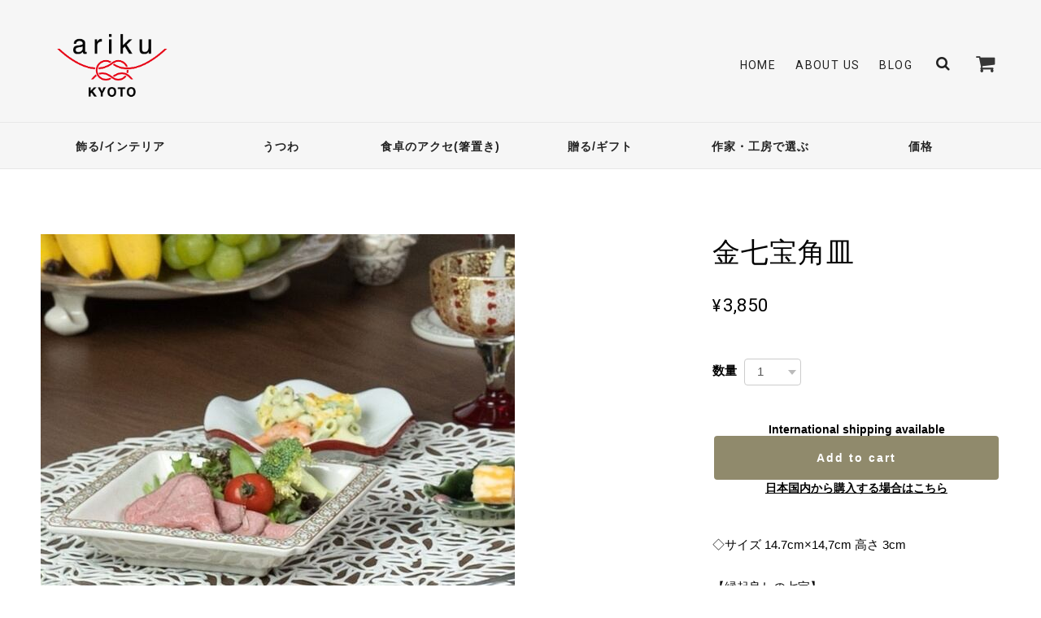

--- FILE ---
content_type: application/xml; charset=UTF-8
request_url: https://ariku.kyoyaki.co.jp/blog/feed
body_size: 4116
content:
<?xml version="1.0" encoding="UTF-8"?><rss version="2.0"
	xmlns:content="http://purl.org/rss/1.0/modules/content/"
	xmlns:wfw="http://wellformedweb.org/CommentAPI/"
	xmlns:dc="http://purl.org/dc/elements/1.1/"
	xmlns:atom="http://www.w3.org/2005/Atom"
	xmlns:sy="http://purl.org/rss/1.0/modules/syndication/"
	xmlns:slash="http://purl.org/rss/1.0/modules/slash/"
>
<channel>
	<title>Blog | ありく kyoto</title>
	<atom:link href="https://ariku.kyoyaki.co.jp/blog/feed" rel="self" type="application/rss+xml" />
	<link>https://ariku.kyoyaki.co.jp/blog</link>
	<description><![CDATA[This is a select shop run by Shosai Touen, "Kyoyaki Kiyomizuyaki" ware manufacturer. Our concept is "beloved little Kyoto ware". In addition to original Shosai Kiln products, we also offers collaborative products with Kyoto potters and artists.

京焼・清水焼窯元 松斎陶苑が運営する " 愛しき小さな京焼 " を扱うセレクトショップです。松斎窯オリジナルだけでなく、京都の陶芸家や作家とのコラボ商品も展開していきます。]]></description>
	<language>ja</language>
	<sy:updatePeriod>hourly</sy:updatePeriod>
	<sy:updateFrequency>1</sy:updateFrequency>

		<item>
		<title>【15%OFFのチャンス】京焼・清水焼のオンライン陶器祭りが始まります！</title>
		<link>https://ariku.kyoyaki.co.jp/blog/2025/12/06/142341</link>
		<image>https://base-ec2.akamaized.net/images/user/blog/447486/blog/c860bc65f8a432fc4b885521aa9cb40d.jpg</image>
		<pubDate>Sat, 06 Dec 2025 14:23:00 +0900</pubDate>
		<guid isPermaLink="true">https://ariku.kyoyaki.co.jp/blog/2025/12/06/142341</guid>
		<content:encoded><![CDATA[皆さまこんにちは。ありくKYOTOスタッフの井上です。15％OFFです！この機会に是非お好みのうつわをお試しくださいね。]]></content:encoded>
	</item>
		<item>
		<title>約100年の歴史を感じたい！五条若宮陶器祭においでませ</title>
		<link>https://ariku.kyoyaki.co.jp/blog/2025/08/07/095443</link>
		<image>https://base-ec2.akamaized.net/images/user/blog/447486/blog/f4a85bbefb1d005631d0d48a97de2297.jpg</image>
		<pubDate>Thu, 07 Aug 2025 09:54:00 +0900</pubDate>
		<guid isPermaLink="true">https://ariku.kyoyaki.co.jp/blog/2025/08/07/095443</guid>
		<content:encoded><![CDATA[京都には長い歴史の中で育まれてきた「京焼・清水焼」という素晴らしい焼き物の文化があります。窯によって特徴は多種多様、ただ共通する伝統と上品な美しさは多くの人々を魅了し続けています。そんな京焼の魅力...]]></content:encoded>
	</item>
		<item>
		<title>涼感たっぷり！おとな可愛い京絵付けグラス</title>
		<link>https://ariku.kyoyaki.co.jp/blog/2025/07/31/152415</link>
		<image>https://base-ec2.akamaized.net/images/user/blog/447486/blog/931f601741e6eda5f376f94ee583c6cc.jpg</image>
		<pubDate>Thu, 31 Jul 2025 15:24:00 +0900</pubDate>
		<guid isPermaLink="true">https://ariku.kyoyaki.co.jp/blog/2025/07/31/152415</guid>
		<content:encoded><![CDATA[みなさんこんにちは。きょうで7月が終わりいよいよ明日からは8月、でもずっと前から夏本番は既に始まってますよね。体感では毎日40℃を超えている気がします。夏真っ盛りの京都。京都の酷暑は京絵付けをほどこした...]]></content:encoded>
	</item>
		<item>
		<title>コンチキチンが響く京都の夏～松斎こぼれ話</title>
		<link>https://ariku.kyoyaki.co.jp/blog/2025/07/17/172134</link>
		<image>https://base-ec2.akamaized.net/images/user/blog/447486/blog/557748d398bc0f38d78ba58edbdc7927.jpg</image>
		<pubDate>Thu, 17 Jul 2025 17:21:00 +0900</pubDate>
		<guid isPermaLink="true">https://ariku.kyoyaki.co.jp/blog/2025/07/17/172134</guid>
		<content:encoded><![CDATA[祇園囃子の「コンチキチン」が街角に響きはじめると、京都の夏がやってきたと感じます。うだるような暑ささえも風物詩のひとつ、なんてポジティブに捉えることのできない酷暑・盛夏・灼熱の夏です。祇園祭に建て...]]></content:encoded>
	</item>
		<item>
		<title>そっと香る、京都のすずめ【京焼・清水焼】香合のある暮らし～松斎こぼれ話</title>
		<link>https://ariku.kyoyaki.co.jp/blog/2025/06/19/165920</link>
		<image>https://thebase.com/i/testpro1.png</image>
		<pubDate>Thu, 19 Jun 2025 16:59:00 +0900</pubDate>
		<guid isPermaLink="true">https://ariku.kyoyaki.co.jp/blog/2025/06/19/165920</guid>
		<content:encoded><![CDATA[初夏の京都で出会いたい、青いすずめの小さな香合です。手のひらサイズの愛らしさが魅力で、玄関や窓辺にちょこんと置くだけで爽やかな空気を演出します♪蓋を少しずらしてお気に入りのお香をセットすれば、ふわり...]]></content:encoded>
	</item>
		<item>
		<title>京の伝統と季節のうつろいをガラスの中に～松斎こぼれ話</title>
		<link>https://ariku.kyoyaki.co.jp/blog/2025/06/12/153547</link>
		<image>https://base-ec2.akamaized.net/images/user/blog/447486/blog/3613403848daad9acd4dc873a538070e.jpg</image>
		<pubDate>Thu, 12 Jun 2025 15:35:00 +0900</pubDate>
		<guid isPermaLink="true">https://ariku.kyoyaki.co.jp/blog/2025/06/12/153547</guid>
		<content:encoded><![CDATA[全身が湿気でがんじがらめになる梅雨の京都。そんな季節にも寄り添って、彩りを添えるのが京焼の器です。手仕事で丁寧に作られた京焼は、静かな雨音にもよく似合うやわらかな表情が魅力ともいえます。ガラスや陶...]]></content:encoded>
	</item>
		<item>
		<title>【京焼・清水焼とは】京都の伝統的な器、京焼をひもとくvol. 3</title>
		<link>https://ariku.kyoyaki.co.jp/blog/2025/02/28/121500</link>
		<image>https://base-ec2.akamaized.net/images/user/blog/447486/blog/de809704500634f3d5c03bbf896409fb.png</image>
		<pubDate>Fri, 28 Feb 2025 12:30:00 +0900</pubDate>
		<guid isPermaLink="true">https://ariku.kyoyaki.co.jp/blog/2025/02/28/121500</guid>
		<content:encoded><![CDATA[皆さんこんにちは。前回に続き「京焼のスーパースター」4人をご紹介する第2弾！幾分かわたしの独断が混ざっておりますが、素晴らしい作品と功績を残された方々ばかりです。■奥田 穎川（おくだ えいせん）■本名を...]]></content:encoded>
	</item>
		<item>
		<title>【京焼・清水焼とは】京都の伝統的な器、京焼をひもとくvol. 2</title>
		<link>https://ariku.kyoyaki.co.jp/blog/2025/02/26/152400</link>
		<image>https://base-ec2.akamaized.net/images/user/blog/447486/blog/3c63f3f87c23039668b237209652b50f.png</image>
		<pubDate>Wed, 26 Feb 2025 15:24:00 +0900</pubDate>
		<guid isPermaLink="true">https://ariku.kyoyaki.co.jp/blog/2025/02/26/152400</guid>
		<content:encoded><![CDATA[皆さまこんにちは。少し寒さが落ち着いてきた頃、今度は花粉がやってきますね。私はまだ花粉症になっていないのですが、いつも今年から発症するぞとの思いで、マスク、空気清浄機や乳酸菌の積極的な摂取を心がけ...]]></content:encoded>
	</item>
		<item>
		<title>【京焼・清水焼とは】京都の伝統的な器、京焼をひもとくvol. 1</title>
		<link>https://ariku.kyoyaki.co.jp/blog/2025/02/05/183137</link>
		<image>https://thebase.com/i/testpro1.png</image>
		<pubDate>Wed, 05 Feb 2025 18:31:00 +0900</pubDate>
		<guid isPermaLink="true">https://ariku.kyoyaki.co.jp/blog/2025/02/05/183137</guid>
		<content:encoded><![CDATA[皆さまこんにちは！底冷えの毎日、いかがお過ごしでしょうか。2017年4月に日本遺産に認定された六古窯は、平安時代末期から現代まで続く焼き物の産地を指します。◆瀬戸焼（愛知県瀬戸市）、常滑焼（愛知県常滑市...]]></content:encoded>
	</item>
		<item>
		<title>【明日14日まで】全115商品が15%OFF ！【京焼・清水焼】1点物の作家作品や人気の鳥獣戯画も♪</title>
		<link>https://ariku.kyoyaki.co.jp/blog/2025/01/13/162832</link>
		<image>https://base-ec2.akamaized.net/images/user/blog/447486/blog/8acb0b267dca2472af9216d20a0d1aaf.jpg</image>
		<pubDate>Mon, 13 Jan 2025 16:28:00 +0900</pubDate>
		<guid isPermaLink="true">https://ariku.kyoyaki.co.jp/blog/2025/01/13/162832</guid>
		<content:encoded><![CDATA[皆さまこんにちは。底冷えの毎朝起きるのが辛いですが、きりっと澄んだ冬の空はとても清々しいですね。arikuのお正月セールはいよいよ明日が最終日です！１５％ OFFです！！お買い得な今、京焼・清水焼の招き猫や...]]></content:encoded>
	</item>
		<item>
		<title>年始のご挨拶に【京焼・清水焼】ギフトはいかがですか？</title>
		<link>https://ariku.kyoyaki.co.jp/blog/2025/01/08/171639</link>
		<image>https://base-ec2.akamaized.net/images/user/blog/447486/blog/73082f3fd1b9a064c284eb6440e94b9d.png</image>
		<pubDate>Wed, 08 Jan 2025 17:16:00 +0900</pubDate>
		<guid isPermaLink="true">https://ariku.kyoyaki.co.jp/blog/2025/01/08/171639</guid>
		<content:encoded><![CDATA[皆さまこんにちは！年賀状を出しそびれた方や年賀状じまいをされた方、新年のご挨拶に何かギフトを探しておられる方、京焼・清水焼のセレクトショップ「ariku」より日々を彩りあたたかくする器はいかがでしょうか...]]></content:encoded>
	</item>
		<item>
		<title>2025巳年・新年あけましておめでとうございます</title>
		<link>https://ariku.kyoyaki.co.jp/blog/2025/01/07/112555</link>
		<image>https://thebase.com/i/testpro1.png</image>
		<pubDate>Tue, 07 Jan 2025 11:25:00 +0900</pubDate>
		<guid isPermaLink="true">https://ariku.kyoyaki.co.jp/blog/2025/01/07/112555</guid>
		<content:encoded><![CDATA[いつもarikuブログをご覧いただいている皆さまあけましておめでとうございます。京焼・清水焼の魅力や京都の情報を今年もお届けできればと思います！本年もariku をどうぞよろしくお願い申し上げます。【新作】ま...]]></content:encoded>
	</item>
		<item>
		<title>食の祭典＼京料理展示大会／が開かれます！京焼・清水焼にもご注目あれ～</title>
		<link>https://ariku.kyoyaki.co.jp/blog/2024/11/27/151527</link>
		<image>https://thebase.com/i/testpro1.png</image>
		<pubDate>Wed, 27 Nov 2024 15:15:00 +0900</pubDate>
		<guid isPermaLink="true">https://ariku.kyoyaki.co.jp/blog/2024/11/27/151527</guid>
		<content:encoded><![CDATA[皆さまこんにちは！今年で118回目となる『京料理展示大会』が、12月13日＆14日に京都・岡崎で開かれます。だし巻き作りコンテストや京の舞など、楽しそうなイベントがたっぷり詰まっているみたいですね。 " ...]]></content:encoded>
	</item>
		<item>
		<title>京都の器好き・やきもの好きに朗報！20%OFFの陶器祭り開催です♪</title>
		<link>https://ariku.kyoyaki.co.jp/blog/2024/11/19/160047</link>
		<image>https://base-ec2.akamaized.net/images/user/blog/447486/blog/edf17eba3aae403ec3f1a18ea445c709.png</image>
		<pubDate>Tue, 19 Nov 2024 16:00:00 +0900</pubDate>
		<guid isPermaLink="true">https://ariku.kyoyaki.co.jp/blog/2024/11/19/160047</guid>
		<content:encoded><![CDATA[皆さまこんにちは。いよいよ今週金曜日から始まりますよ～『【Pay IDアプリ限定】BLACK FRIDAYキャンペーン』【11/22〜24】「Pay IDアプリ」限定 BLACK FRIDAYキャンペーン「Pay IDアプリ」でのお買い物が、最大2...]]></content:encoded>
	</item>
		<item>
		<title>【京の技展2024】松斎窯も出展いたします　＠京町屋ギャラリー</title>
		<link>https://ariku.kyoyaki.co.jp/blog/2024/10/31/143530</link>
		<image>https://base-ec2.akamaized.net/images/user/blog/447486/blog/63c0d8cebf9898b47bd9278bc7b92af9.jpg</image>
		<pubDate>Thu, 31 Oct 2024 14:35:00 +0900</pubDate>
		<guid isPermaLink="true">https://ariku.kyoyaki.co.jp/blog/2024/10/31/143530</guid>
		<content:encoded><![CDATA[皆さまこんにちは！登録有形文化財でもあるしまだいギャラリーにて、松斎窯が展示・販売することになりました！『みやこの粋　京の技展』ホームページ『チラシはこちらをクリック』松斎の出展作品をご紹介♪【美大...]]></content:encoded>
	</item>
	</channel>
</rss>
